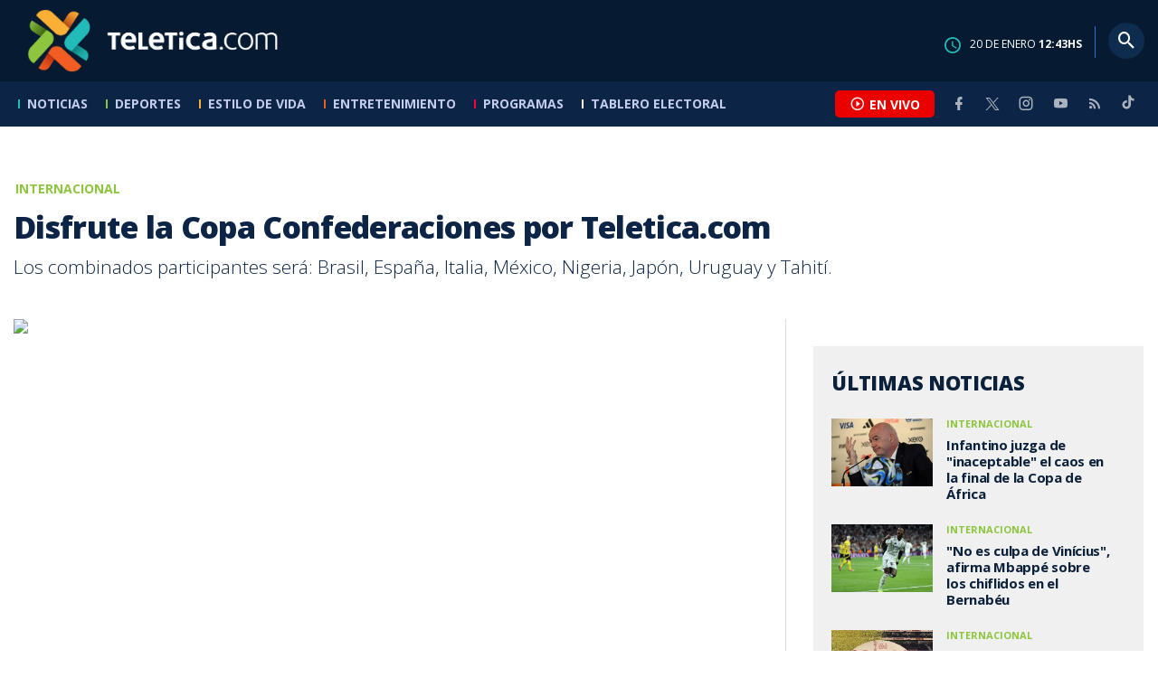

--- FILE ---
content_type: text/html; charset=utf-8
request_url: https://www.teletica.com/internacional/disfrute-la-copa-confederaciones-por-teleticacom_13872
body_size: 7591
content:
<!DOCTYPE html><html lang="es-ES"><head><meta charSet="utf-8" data-next-head=""/><meta name="viewport" content="width=device-width" data-next-head=""/><link rel="preconnect" href="https://fonts.googleapis.com" data-next-head=""/><link rel="preconnect" href="https://fonts.gstatic.com" crossorigin="true" data-next-head=""/><meta name="google-site-verification" content="eIHCXdlTqwVeu80pIRhq0Z3v2Y_nhC5m5AJfsWN8PaU" data-next-head=""/><script async="" src="https://www.googletagmanager.com/gtag/js?id=G-7W0PD14RJ9" data-next-head=""></script><script id="gtm-jsvar" data-next-head="">
                window.dataLayer = window.dataLayer || [];
                var accessType = '';
             </script><script id="gtm-js" data-next-head="">
              (function(w,d,s,l,i){w[l]=w[l]||[];w[l].push({'gtm.start':
              new Date().getTime(),event:'gtm.js'});var f=d.getElementsByTagName(s)[0],
              j=d.createElement(s),dl=l!='dataLayer'?'&l='+l:'';j.async=true;j.src=
              'https://www.googletagmanager.com/gtm.js?id='+i+dl;f.parentNode.insertBefore(j,f);
              })(window,document,'script','dataLayer','GTM-K2K577B8');
             </script><script async="" src="https://www.googletagmanager.com/gtag/js?id=G-1MZBX70JS9" data-next-head=""></script><script id="gtm-js2" data-next-head="">window.dataLayer = window.dataLayer || []; function gtag(){dataLayer.push(arguments);} gtag('js', new Date()); gtag('config', 'G-1MZBX70JS9');</script><script id="google-analytics" data-next-head="">
                function gtag(){dataLayer.push(arguments);}
                gtag('js', new Date());
    
                gtag('config', 'G-7W0PD14RJ9');</script><title data-next-head="">Disfrute la Copa Confederaciones por Teletica.com  | Teletica</title><meta name="robots" content="index,follow" data-next-head=""/><meta name="googlebot" content="index,follow" data-next-head=""/><meta name="description" content="Los combinados participantes será: Brasil, España, Italia, México, Nigeria, Japón, Uruguay y Tahití." data-next-head=""/><meta name="twitter:card" content="summary_large_image" data-next-head=""/><meta name="twitter:creator" content="@teletica" data-next-head=""/><meta property="og:title" content="Disfrute la Copa Confederaciones por Teletica.com  | Teletica" data-next-head=""/><meta property="og:description" content="Los combinados participantes será: Brasil, España, Italia, México, Nigeria, Japón, Uruguay y Tahití." data-next-head=""/><meta property="og:url" content="https://www.teletica.com/internacional/disfrute-la-copa-confederaciones-por-teleticacom_13872" data-next-head=""/><meta property="og:type" content="article" data-next-head=""/><meta property="article:published_time" content="2013-06-14T17:14:00Z" data-next-head=""/><meta property="article:modified_time" content="2013-06-14T17:14:00Z" data-next-head=""/><meta property="article:section" content="Internacional" data-next-head=""/><meta property="article:tag" content="Copa Confederaciones" data-next-head=""/><meta property="article:tag" content=" FIFA" data-next-head=""/><meta property="article:tag" content=" teletica" data-next-head=""/><meta property="og:image" content="https://static3.teletica.com/Files/19828_940.jpg" data-next-head=""/><meta property="og:image:width" content="1140" data-next-head=""/><meta property="og:image:height" content="520" data-next-head=""/><meta property="og:site_name" content="Teletica" data-next-head=""/><link rel="canonical" href="https://www.teletica.com/internacional/disfrute-la-copa-confederaciones-por-teleticacom_13872" data-next-head=""/><meta name="keywords" content="Copa Confederaciones, FIFA, teletica" data-next-head=""/><meta name="news_keywords" content="Copa Confederaciones, FIFA, teletica" data-next-head=""/><link rel="amphtml" href="https://www.teletica.com/amp/internacional/disfrute-la-copa-confederaciones-por-teleticacom_13872" data-next-head=""/><link rel="icon" href="https://assets-teletica.ray.media/assets/teletica/build/img/favicon.png" data-next-head=""/><script data-next-head="">
                    var tipopagina = 'nota';
                    var seccion = 'deportes/futbol/internacional';
                    var vertical = 'deportes/futbol/internacional';
                    var tipoacceso = '';
                    var portal = 'deportes'; 
                  </script><script data-next-head="">
            window.dataLayer = window.dataLayer || [];
            dataLayer.push({
              'tipopagina': 'nota',
              'seccion': 'deportes/futbol/internacional',
              'tipoacceso':'',
              'portal': 'deportes'
          });</script><script type="application/ld+json" data-next-head="">{"@context":"https://schema.org","@type":"NewsArticle","description":"Los combinados participantes será: Brasil, España, Italia, México, Nigeria, Japón, Uruguay y Tahití.","image":[{"@context":"https://schema.org","@type":"ImageObject","url":"https://static3.teletica.com/Files/19828_940.jpg","height":520,"width":1140},{"@context":"https://schema.org","@type":"ImageObject","url":"https://static3.teletica.com/Files/19828_940.jpg","height":520,"width":760},{"@context":"https://schema.org","@type":"ImageObject","url":"https://static3.teletica.com/Files/19828_940.jpg","height":260,"width":380}],"mainEntityOfPage":{"@type":"WebPage","@id":"https://www.teletica.com/internacional/disfrute-la-copa-confederaciones-por-teleticacom_13872"},"keywords":"Copa Confederaciones, FIFA, teletica","headline":"Disfrute la Copa Confederaciones por Teletica.com ","url":"https://www.teletica.com/internacional/disfrute-la-copa-confederaciones-por-teleticacom_13872","inLanguage":"es","author":[],"datePublished":"2013-06-14T17:14:00Z","dateModified":"2013-06-14T17:14:00Z","dateCreated":"2013-06-14T17:14:00Z","publisher":{"@id":"www.teletica.com","@type":"NewsMediaOrganization","name":"Teletica","logo":{"@context":"https://schema.org","@type":"ImageObject","url":"https://static3.teletica.com/assets/teletica/build/img/logo-teletica-black.png","width":228,"height":57}},"copyrightYear":2026,"hasPart":{"@type":"WebPageElement","cssSelector":".detail"},"isPartOf":{"@type":["CreativeWork"],"name":"Teletica","productID":"www.teletica.com:basic","image":"https://static3.teletica.com/assets/teletica/build/img/logo-teletica-black.png","brand":{"@type":"brand","name":"Teletica"}}}</script><script type="application/ld+json" data-next-head="">{"@context":"https://schema.org","@type":"NewsMediaOrganization","name":"Teletica","logo":{"@context":"https://schema.org","@type":"ImageObject","url":"https://static3.teletica.com/assets/teletica/build/img/logo-teletica-black.png","width":228,"height":57},"url":"https://www.teletica.com/","@id":"https://www.teletica.com/","sameAs":["https://www.facebook.com/teleticacom","https://twitter.com/miteletica","https://www.instagram.com/teleticacom","https://www.youtube.com/Teleticacom"]}</script><script type="application/ld+json" data-next-head="">{"@context":"https://schema.org","@type":"BreadcrumbList","itemListElement":[{"@context":"https://schema.org","@type":"ListItem","name":"Teletica","position":1,"item":"https://www.teletica.com/"},{"@context":"https://schema.org","@type":"ListItem","name":"Internacional","position":2,"item":"https://www.teletica.com/deportes/futbol/internacional"},{"@context":"https://schema.org","@type":"ListItem","name":"Disfrute la Copa Confederaciones por Teletica.com ","position":3,"item":"https://www.teletica.com/internacional/disfrute-la-copa-confederaciones-por-teleticacom_13872","image":{"@context":"https://schema.org","@type":"ImageObject","url":"https://static3.teletica.com/Files/19828_940.jpg","height":520,"width":1140}}]}</script><link href="https://fonts.googleapis.com/css2?family=Open+Sans:wght@300;400;600;700;800&amp;display=swap" rel="stylesheet"/><link data-next-font="" rel="preconnect" href="/" crossorigin="anonymous"/><link rel="preload" href="/_next/static/css/fac9fb0d517ce026.css" as="style"/><link rel="stylesheet" href="/_next/static/css/fac9fb0d517ce026.css" data-n-g=""/><link rel="preload" href="/_next/static/css/eaf7cef388a413d7.css" as="style"/><link rel="stylesheet" href="/_next/static/css/eaf7cef388a413d7.css"/><link rel="preload" href="/_next/static/css/fb6ce48082555c25.css" as="style"/><link rel="stylesheet" href="/_next/static/css/fb6ce48082555c25.css"/><link rel="preload" href="/_next/static/css/ef46db3751d8e999.css" as="style"/><link rel="stylesheet" href="/_next/static/css/ef46db3751d8e999.css"/><noscript data-n-css=""></noscript><script defer="" nomodule="" src="/_next/static/chunks/polyfills-42372ed130431b0a.js"></script><script id="ads-js" src="https://securepubads.g.doubleclick.net/tag/js/gpt.js" defer="" data-nscript="beforeInteractive"></script><script id="prebid-js" src="https://acdn.adnxs.com/prebid/not-for-prod/1/prebid.js" defer="" data-nscript="beforeInteractive"></script><script id="ads-js-admanager" src="https://tags.newdreamglobal.com/admanager/newglobal.sdk.min.js?v=1.3.8.2&amp;h=www.teletica.com" defer="" data-nscript="beforeInteractive"></script><script id="js-ntv" src="https://s.ntv.io/serve/load.js" defer="" data-nscript="beforeInteractive"></script><script defer="" src="/_next/static/chunks/4587-ebd760b8b8a831ec.js"></script><script defer="" src="/_next/static/chunks/8230-4df9efbe2db5bbac.js"></script><script defer="" src="/_next/static/chunks/980.fc006fad6537f46a.js"></script><script defer="" src="/_next/static/chunks/3469.ae576aefd6fea7a3.js"></script><script defer="" src="/_next/static/chunks/4959-7eae664beed5a6be.js"></script><script defer="" src="/_next/static/chunks/2795.233c7c9abf585474.js"></script><script defer="" src="/_next/static/chunks/1428.f0e28c85cf448230.js"></script><script defer="" src="/_next/static/chunks/1437.8530cdc84b4bcb3d.js"></script><script defer="" src="/_next/static/chunks/7782.bef015448666b5a6.js"></script><script src="/_next/static/chunks/webpack-8f33fa13597475dd.js" defer=""></script><script src="/_next/static/chunks/framework-36e851ed4a9099a0.js" defer=""></script><script src="/_next/static/chunks/main-45a8e1f24266b1af.js" defer=""></script><script src="/_next/static/chunks/pages/_app-3dbc00a18162a7c0.js" defer=""></script><script src="/_next/static/chunks/3875-73bcb424a82e5caf.js" defer=""></script><script src="/_next/static/chunks/1575-59307b48c21511ab.js" defer=""></script><script src="/_next/static/chunks/pages/%5Bsection%5D/%5B...slug%5D-56dd64739bb80e8d.js" defer=""></script><script src="/_next/static/3f52b912891256fa4962a7b703e5de16d3db89d1-v1/_buildManifest.js" defer=""></script><script src="/_next/static/3f52b912891256fa4962a7b703e5de16d3db89d1-v1/_ssgManifest.js" defer=""></script></head><body class="body"><div id="__next"><div data-role="page" class="container page-container"><noscript><iframe src="https://www.googletagmanager.com/ns.html?id=GTM-K2K577B8"
height="0" width="0" style="display:none;visibility:hidden"></iframe></noscript> <script> window.googletag = window.googletag || { cmd: [] };
        googletag.cmd.push(function () {
          
          googletag.defineSlot("/57869717/intro", [1, 1], "div-gpt-ad-1648033296806-0").addService(googletag.pubads());
          googletag.pubads().enableSingleRequest();
          googletag.enableServices();
        });</script>  <script type="text/javascript">
          window._taboola = window._taboola || [];
          _taboola.push({ article: 'auto' });
          if (window.performance && typeof window.performance.mark == 'function') { window.performance.mark('tbl_ic'); }
      </script> <header id="header" class="header theme-deportes "><div id="skyscraper" class="ad ad-sky"></div><div class="header-mid"><div class="wrapper" itemscope="" itemType="https://schema.org/WPHeader"><div class="logo"><a rel="noreferrer" href="/" class="logo-main" aria-label="Teletica.com"></a></div><div class="mobile"><div class="icons"><a rel="noreferrer" href="#!" class="icon icon-nav" aria-label="menu"><i class="mdi mdi-menu"></i></a><a id="btnVivo" rel="noreferrer" href="#!" class="icon icon-vivo"><i class="mdi mdi-play-circle-outline"></i><span class="btnTitle">EN VIVO</span></a></div></div><div class="desktop"><div class="date"><img alt="Clock" loading="lazy" width="18" height="18" decoding="async" data-nimg="1" style="color:transparent" srcSet="/_next/image?url=%2Fimg%2Fclock.png&amp;w=32&amp;q=75 1x, /_next/image?url=%2Fimg%2Fclock.png&amp;w=48&amp;q=75 2x" src="/_next/image?url=%2Fimg%2Fclock.png&amp;w=48&amp;q=75"/><p> de <!-- --> <span>HS</span></p></div><div class="divisor"></div><div class="aside search"><div class="icons"><a rel="noreferrer" href="#!" class="icon icon-search" id="search"><i class="mdi mdi-magnify"></i></a></div><div class="search-bar "><form method="get" action="/buscar/" name="SearchForm"><input id="Query" type="text" name="tag" placeholder="¿Qué buscas?" class="input-search" autoComplete="off" spellcheck="false"/><div class="loader"></div><button class="input-button"><i class="mdi mdi-magnify"></i></button><button class="input-button right-form"><i class="mdi mdi-close"></i></button></form></div></div></div></div></div><div class="header-nav"><div class="wrapper"><nav id="nav-main" class="nav-main "><div class="logo-small"><a href="/" class="logo-main" aria-label="Teletica.com"></a></div><ul id="render-menu" class="navigation main-navigation"><div class="search-bar active"><form method="get" action="/buscar/" name="SearchForm"><input id="Query" type="text" name="tag" placeholder="¿Qué buscas?" class="input-search" autoComplete="off" spellcheck="false"/><div class="loader"></div><button class="input-button" id="search-mobile"><i class="mdi mdi-magnify"></i></button></form></div><li class="dateMobile"><div class="date"><img src="/img/clock.png" alt="Clock" width="20"/><p> de <!-- --> <span>HS</span></p></div></li></ul><div class="vivoAndMedia"><div class="icons"><a id="btnVivo" rel="noreferrer" href="#!" class="icon icon-vivo"><i class="mdi mdi-play-circle-outline "></i><span class="btnTitle">EN VIVO</span></a></div><ul class="social"><li><a rel="noreferrer" target="_blank" href="https://www.facebook.com/teleticacom" class="facebook" title="Facebook"><i class="mdi mdi-facebook"></i></a></li><li><a rel="noreferrer" target="_blank" href="https://twitter.com/miteletica" class="twitter" title="Twitter"><svg id="icon-twitterx" xmlns="http://www.w3.org/2000/svg" width="14" height="14" viewBox="0 0 20.469 19.157" fill="#ffffff"><path id="path1009" d="M483.99,356.79l7.9,10.566-7.952,8.591h1.79l6.963-7.522,5.625,7.522h6.091l-8.348-11.161,7.4-8h-1.79l-6.412,6.927-5.181-6.927Zm2.632,1.318h2.8l12.356,16.521h-2.8Z" transform="translate(-483.94 -356.79)"></path></svg></a></li><li><a rel="noreferrer" target="_blank" href="https://www.instagram.com/teleticacom/" class="instagram" title="Instagram"><i class="mdi mdi-instagram"></i></a></li><li><a rel="noreferrer" target="_blank" href="https://www.youtube.com/Teleticacom" class="youtube" title="You Tube"><i class="mdi mdi-youtube"></i></a></li><li><a rel="noreferrer" href="/rss" title="RSS" class="rss"><i class="mdi mdi-rss"></i></a></li><li><a rel="noreferrer" target="_blank" href="https://www.tiktok.com/@teleticacom" title="TikTok" class="tiktok"><svg id="icon-tiktok" xmlns="http://www.w3.org/2000/svg" width="32" height="32" viewBox="0 0 512 512" fill="#ffffff"><path d="M412.19 118.66a109.27 109.27 0 0 1-9.45-5.5 132.87 132.87 0 0 1-24.27-20.62c-18.1-20.71-24.86-41.72-27.35-56.43h.1C349.14 23.9 350 16 350.13 16h-82.44v318.78c0 4.28 0 8.51-.18 12.69 0 .52-.05 1-.08 1.56 0 .23 0 .47-.05.71v.18a70 70 0 0 1-35.22 55.56 68.8 68.8 0 0 1-34.11 9c-38.41 0-69.54-31.32-69.54-70s31.13-70 69.54-70a68.9 68.9 0 0 1 21.41 3.39l.1-83.94a153.14 153.14 0 0 0-118 34.52 161.79 161.79 0 0 0-35.3 43.53c-3.48 6-16.61 30.11-18.2 69.24-1 22.21 5.67 45.22 8.85 54.73v.2c2 5.6 9.75 24.71 22.38 40.82A167.53 167.53 0 0 0 115 470.66v-.2l.2.2c39.91 27.12 84.16 25.34 84.16 25.34 7.66-.31 33.32 0 62.46-13.81 32.32-15.31 50.72-38.12 50.72-38.12a158.46 158.46 0 0 0 27.64-45.93c7.46-19.61 9.95-43.13 9.95-52.53V176.49c1 .6 14.32 9.41 14.32 9.41s19.19 12.3 49.13 20.31c21.48 5.7 50.42 6.9 50.42 6.9v-81.84c-10.14 1.1-30.73-2.1-51.81-12.61Z"></path></svg></a></li></ul></div></nav></div></div></header><main id="content" class="main detail theme-deportes"><div id="div-gpt-ad-1648033296806-0" class=""></div><div id="leaderboard" class="ad ad-leaderboard"></div><div id="interstitial" class="ad ad-interstitial"></div><div class="scroller-holder"><article class="article template-1"><div class="wrapper"></div><div class="wrapper detail"><div class="heading "><div class="text"><div class="top"><span class="section">Internacional</span></div><h1>Disfrute la Copa Confederaciones por Teletica.com </h1><h2>Los combinados participantes será: Brasil, España, Italia, México, Nigeria, Japón, Uruguay y Tahití.</h2></div></div><div class="content-aside"><article><div class="media"><div class="holder"><div class="gallery-holder"><figure class="slide slide-image" style="width:100%;display:inline-block"><img alt="image" loading="lazy" decoding="async" data-nimg="fill" style="position:absolute;height:100%;width:100%;left:0;top:0;right:0;bottom:0;object-fit:cover;color:transparent;background-size:cover;background-position:50% 50%;background-repeat:no-repeat;background-image:url(&quot;data:image/svg+xml;charset=utf-8,%3Csvg xmlns=&#x27;http://www.w3.org/2000/svg&#x27; %3E%3Cfilter id=&#x27;b&#x27; color-interpolation-filters=&#x27;sRGB&#x27;%3E%3CfeGaussianBlur stdDeviation=&#x27;20&#x27;/%3E%3CfeColorMatrix values=&#x27;1 0 0 0 0 0 1 0 0 0 0 0 1 0 0 0 0 0 100 -1&#x27; result=&#x27;s&#x27;/%3E%3CfeFlood x=&#x27;0&#x27; y=&#x27;0&#x27; width=&#x27;100%25&#x27; height=&#x27;100%25&#x27;/%3E%3CfeComposite operator=&#x27;out&#x27; in=&#x27;s&#x27;/%3E%3CfeComposite in2=&#x27;SourceGraphic&#x27;/%3E%3CfeGaussianBlur stdDeviation=&#x27;20&#x27;/%3E%3C/filter%3E%3Cimage width=&#x27;100%25&#x27; height=&#x27;100%25&#x27; x=&#x27;0&#x27; y=&#x27;0&#x27; preserveAspectRatio=&#x27;xMidYMid slice&#x27; style=&#x27;filter: url(%23b);&#x27; href=&#x27;https://static3.teletica.com/Files/19828_940.jpg&#x27;/%3E%3C/svg%3E&quot;)" sizes="100vw" srcSet="/_next/image?url=https%3A%2F%2Fstatic3.teletica.com%2FFiles%2F19828_940.jpg&amp;w=640&amp;q=75 640w, /_next/image?url=https%3A%2F%2Fstatic3.teletica.com%2FFiles%2F19828_940.jpg&amp;w=750&amp;q=75 750w, /_next/image?url=https%3A%2F%2Fstatic3.teletica.com%2FFiles%2F19828_940.jpg&amp;w=828&amp;q=75 828w, /_next/image?url=https%3A%2F%2Fstatic3.teletica.com%2FFiles%2F19828_940.jpg&amp;w=1080&amp;q=75 1080w, /_next/image?url=https%3A%2F%2Fstatic3.teletica.com%2FFiles%2F19828_940.jpg&amp;w=1200&amp;q=75 1200w, /_next/image?url=https%3A%2F%2Fstatic3.teletica.com%2FFiles%2F19828_940.jpg&amp;w=1920&amp;q=75 1920w, /_next/image?url=https%3A%2F%2Fstatic3.teletica.com%2FFiles%2F19828_940.jpg&amp;w=2048&amp;q=75 2048w, /_next/image?url=https%3A%2F%2Fstatic3.teletica.com%2FFiles%2F19828_940.jpg&amp;w=3840&amp;q=75 3840w" src="/_next/image?url=https%3A%2F%2Fstatic3.teletica.com%2FFiles%2F19828_940.jpg&amp;w=3840&amp;q=75"/></figure></div></div></div><div class="text-editor"><div class="toolbar"></div><div class="banner-holder banner-internacional"></div><div class="top"><div class="authorDate"><span>14 de junio de 2013, 11:14 AM</span></div></div><p>A partir de este sábado 15 de junio, ocho grandes selecciones disputarán la Copa Confederaciones, <br/>
torneo que reúne a los campeones de todas  las regiones a nivel mundial y que también aplica como un “ensayo” para el Mundial.</p>
<p>Brasil será la sede, con un total de seis estadios que son parte de la nómina para Brasil 2014. Los combinados participantes será: Brasil, España, Italia, México, Nigeria, Japón, Uruguay y Tahití.</p>
<p>El enfrentamiento inaugural será entre la selección local y el conjunto nipón, el sábado a partir de la 1 p.m., juego que usted podrá disfrutar por Teletica Canal 7 y www.teletica.com</p>
<p>De igual manera el resto de los encuentros, como por ejemplo los partidos que completan la primera jornada, México e Italia (Domingo), España-Uruguay (Domingo) y Nigeria-Tahití (Lunes).</p>
<p>Además, usted podrá encontrar toda la información estadística y minuto a minuto en <a href="https://www.teletica.com/confederaciones.aspx" target="_blank">http://www.teletica.com/confederaciones.aspx</a></p>
<p>Entre otros datos, ahí encontrará alineaciones, jugada a jugada, análisis del desempeño de cada jugador, porcentaje de posesión por equipo y por zona, y mucho más. Puede observarlo a través de su computadora o dispositivo móvil.</p>
<p>La final de la Copa Confederaciones está programada para el 30 de junio.  </p><div class="banner-holder banner-internacional"></div></div><div class="widget widget-tags"><div class="widget-title"><span>Tags</span></div><div class="widget-content"><ul><li><a href="/tag/Copa%20Confederaciones">Copa Confederaciones</a></li><li><a href="/tag/%20FIFA"> FIFA</a></li><li><a href="/tag/%20teletica"> teletica</a></li></ul></div></div><div class="widget widget-related"><div class="widget-title"><span>Más notas</span></div><div class="widget-content"><div class="taboola"><div id="taboola-below-article-thumbnails-13872"></div></div></div></div></article><aside class="aside"><div id="square" class="ad ad-medium connatix"></div><div id="square" class=""></div><div class="widget widget-list-news"><div class="widget-title"><span>Últimas Noticias</span></div><div class="widget-content" data-node-id="" data-node-style="small"><div class="list-news list-news--order"><div class="holder"></div></div></div></div><div id="halfpage" class="ad ad-halfpage"></div></aside></div></div></article></div></main><footer id="footer" class="footer" itemscope="" itemType="https://schema.org/WPFooter"><div class="top"><div class="wrapper"><div class="logo"><a href="/"></a></div><div class="nav-bottom"><ul><li><a href="/privacidad" title="Política de Privacidad"><strong>Política de Privacidad</strong></a></li><li><a href="/terminos" title="Términos de Uso"><strong>Términos de Uso</strong></a></li><li><a href="/solicitud-eliminacion-usuario" title="Solicitud para Eliminación de Usuario"><strong>Solicitud para eliminación de usuario</strong></a></li></ul></div><div class="nav"><ul></ul></div></div><div class="wrapper"><ul class="social"><li><a rel="noreferrer" target="_blank" href="https://www.facebook.com/teleticacom" class="facebook" title="Facebook"><i class="mdi mdi-facebook"></i></a></li><li><a rel="noreferrer" target="_blank" href="https://twitter.com/miteletica" class="twitter" title="Twitter"><svg id="icon-twitterx" xmlns="http://www.w3.org/2000/svg" width="14" height="14" viewBox="0 0 20.469 19.157" fill="#0c2446"><path id="path1009" d="M483.99,356.79l7.9,10.566-7.952,8.591h1.79l6.963-7.522,5.625,7.522h6.091l-8.348-11.161,7.4-8h-1.79l-6.412,6.927-5.181-6.927Zm2.632,1.318h2.8l12.356,16.521h-2.8Z" transform="translate(-483.94 -356.79)"></path></svg></a></li><li><a rel="noreferrer" target="_blank" href="https://www.instagram.com/teleticacom/" class="instagram" title="Instagram"><i class="mdi mdi-instagram"></i></a></li><li><a rel="noreferrer" target="_blank" href="https://www.youtube.com/Teleticacom" class="youtube" title="You Tube"><i class="mdi mdi-youtube"></i></a></li><li><a rel="noreferrer" href="/rss" title="RSS" class="rss"><i class="mdi mdi-rss"></i></a></li><li><a rel="noreferrer" target="_blank" href="https://www.tiktok.com/@teleticacom" title="TikTok" class="tiktok"><svg id="icon-tiktok" xmlns="http://www.w3.org/2000/svg" width="32" height="32" viewBox="0 0 512 512" fill="#0c2446"><path d="M412.19 118.66a109.27 109.27 0 0 1-9.45-5.5 132.87 132.87 0 0 1-24.27-20.62c-18.1-20.71-24.86-41.72-27.35-56.43h.1C349.14 23.9 350 16 350.13 16h-82.44v318.78c0 4.28 0 8.51-.18 12.69 0 .52-.05 1-.08 1.56 0 .23 0 .47-.05.71v.18a70 70 0 0 1-35.22 55.56 68.8 68.8 0 0 1-34.11 9c-38.41 0-69.54-31.32-69.54-70s31.13-70 69.54-70a68.9 68.9 0 0 1 21.41 3.39l.1-83.94a153.14 153.14 0 0 0-118 34.52 161.79 161.79 0 0 0-35.3 43.53c-3.48 6-16.61 30.11-18.2 69.24-1 22.21 5.67 45.22 8.85 54.73v.2c2 5.6 9.75 24.71 22.38 40.82A167.53 167.53 0 0 0 115 470.66v-.2l.2.2c39.91 27.12 84.16 25.34 84.16 25.34 7.66-.31 33.32 0 62.46-13.81 32.32-15.31 50.72-38.12 50.72-38.12a158.46 158.46 0 0 0 27.64-45.93c7.46-19.61 9.95-43.13 9.95-52.53V176.49c1 .6 14.32 9.41 14.32 9.41s19.19 12.3 49.13 20.31c21.48 5.7 50.42 6.9 50.42 6.9v-81.84c-10.14 1.1-30.73-2.1-51.81-12.61Z"></path></svg></a></li></ul></div></div><div class="bottom"><div class="wrapper"><div class="holder"><p>Copyright © <!-- -->2026<!-- --> <strong>Teletica</strong>. Todos los derechos reservados.</p><a rel="noreferrer" href="//ray.media" target="_blank" class="ray"><i></i><span>powered by</span><strong>ray.media</strong></a></div></div></div></footer><div id="overlay-mask"></div></div></div><script id="__NEXT_DATA__" type="application/json">{"props":{"pageProps":{"asset":{"LastModificationDate":"2013-06-14T17:14:00Z","Id":13872,"PublicationDate":"2013-06-14T17:14:00Z","Url":"disfrute-la-copa-confederaciones-por-teleticacom","Nodes_Id":[20],"Nodes_en":["Internacional"],"Nodes_slug":["deportes/futbol/internacional"],"Description_en":"Los combinados participantes será: Brasil, España, Italia, México, Nigeria, Japón, Uruguay y Tahití.","Title_en":"Disfrute la Copa Confederaciones por Teletica.com ","Keywords_en":"Copa Confederaciones, FIFA, teletica","Content_en":"\u003cp\u003eA partir de este s\u0026aacute;bado 15 de junio, ocho grandes selecciones disputar\u0026aacute;n la Copa Confederaciones, \u003cbr /\u003e\r\ntorneo que re\u0026uacute;ne a los campeones de todas  las regiones a nivel mundial y que tambi\u0026eacute;n aplica como un \u0026ldquo;ensayo\u0026rdquo; para el Mundial.\u003c/p\u003e\r\n\u003cp\u003eBrasil ser\u0026aacute; la sede, con un total de seis estadios que son parte de la n\u0026oacute;mina para Brasil 2014. Los combinados participantes ser\u0026aacute;: Brasil, Espa\u0026ntilde;a, Italia, M\u0026eacute;xico, Nigeria, Jap\u0026oacute;n, Uruguay y Tahit\u0026iacute;.\u003c/p\u003e\r\n\u003cp\u003eEl enfrentamiento inaugural ser\u0026aacute; entre la selecci\u0026oacute;n local y el conjunto nip\u0026oacute;n, el s\u0026aacute;bado a partir de la 1 p.m., juego que usted podr\u0026aacute; disfrutar por Teletica Canal 7 y www.teletica.com\u003c/p\u003e\r\n\u003cp\u003eDe igual manera el resto de los encuentros, como por ejemplo los partidos que completan la primera jornada, M\u0026eacute;xico e Italia (Domingo), Espa\u0026ntilde;a-Uruguay (Domingo) y Nigeria-Tahit\u0026iacute; (Lunes).\u003c/p\u003e\r\n\u003cp\u003eAdem\u0026aacute;s, usted podr\u0026aacute; encontrar toda la informaci\u0026oacute;n estad\u0026iacute;stica y minuto a minuto en \u003ca href=\"http://www.teletica.com/confederaciones.aspx\" target=\"_blank\"\u003ehttp://www.teletica.com/confederaciones.aspx\u003c/a\u003e\u003c/p\u003e\r\n\u003cp\u003eEntre otros datos, ah\u0026iacute; encontrar\u0026aacute; alineaciones, jugada a jugada, an\u0026aacute;lisis del desempe\u0026ntilde;o de cada jugador, porcentaje de posesi\u0026oacute;n por equipo y por zona, y mucho m\u0026aacute;s. Puede observarlo a trav\u0026eacute;s de su computadora o dispositivo m\u0026oacute;vil.\u003c/p\u003e\r\n\u003cp\u003eLa final de la Copa Confederaciones est\u0026aacute; programada para el 30 de junio. \u0026nbsp;\u003c/p\u003e","TemplateClass":"template-1","TemplateId":1,"MediaUrl":"","MediaDescription":"","MediaDiscriminator":"image","Galleries":[13872],"AuthorId":[10,10],"AuthorName":["Javier Zúñiga"],"MediaSizesPaths":{"Size1Path":"/Files/19828_940.jpg","Size2Path":"/Files/19828_940.jpg","Size3Path":"/Files/19828_940.jpg","Size4Path":"/Files/19828_940.jpg","Size5Path":"/Files/19828_940.jpg"},"MediaGalleries":[]},"section":{"Description":"deportes/futbol/internacional","IsPrint":false,"IsEnabled":false,"IsPublished":true,"IsDiagrammable":false,"Id":20,"ParentNodeId":16,"Title_en":"Internacional","Microsite":"","pageType":"nota"},"datalayer":{"pageType":"nota","troncal":"deportes","vertical":"deportes/futbol/internacional"},"microsite":null,"asideAssets":[],"authors":null,"fakeDate":"20 de enero de 2026, 12:43"},"__N_SSP":true},"page":"/[section]/[...slug]","query":{"section":"internacional","slug":["disfrute-la-copa-confederaciones-por-teleticacom_13872"]},"buildId":"3f52b912891256fa4962a7b703e5de16d3db89d1-v1","runtimeConfig":{"staticFolder":"/static"},"isFallback":false,"isExperimentalCompile":false,"dynamicIds":[70980,3469,41437,7782],"gssp":true,"scriptLoader":[]}</script><script defer src="https://static.cloudflareinsights.com/beacon.min.js/vcd15cbe7772f49c399c6a5babf22c1241717689176015" integrity="sha512-ZpsOmlRQV6y907TI0dKBHq9Md29nnaEIPlkf84rnaERnq6zvWvPUqr2ft8M1aS28oN72PdrCzSjY4U6VaAw1EQ==" data-cf-beacon='{"version":"2024.11.0","token":"b7e9d4f18df14ab8be144ad2d1da342f","server_timing":{"name":{"cfCacheStatus":true,"cfEdge":true,"cfExtPri":true,"cfL4":true,"cfOrigin":true,"cfSpeedBrain":true},"location_startswith":null}}' crossorigin="anonymous"></script>
</body></html>

--- FILE ---
content_type: text/html; charset=utf-8
request_url: https://www.google.com/recaptcha/api2/aframe
body_size: 268
content:
<!DOCTYPE HTML><html><head><meta http-equiv="content-type" content="text/html; charset=UTF-8"></head><body><script nonce="zh77g-WoD9I8PQxhIV-U_w">/** Anti-fraud and anti-abuse applications only. See google.com/recaptcha */ try{var clients={'sodar':'https://pagead2.googlesyndication.com/pagead/sodar?'};window.addEventListener("message",function(a){try{if(a.source===window.parent){var b=JSON.parse(a.data);var c=clients[b['id']];if(c){var d=document.createElement('img');d.src=c+b['params']+'&rc='+(localStorage.getItem("rc::a")?sessionStorage.getItem("rc::b"):"");window.document.body.appendChild(d);sessionStorage.setItem("rc::e",parseInt(sessionStorage.getItem("rc::e")||0)+1);localStorage.setItem("rc::h",'1768912993962');}}}catch(b){}});window.parent.postMessage("_grecaptcha_ready", "*");}catch(b){}</script></body></html>

--- FILE ---
content_type: application/javascript; charset=utf-8
request_url: https://fundingchoicesmessages.google.com/f/AGSKWxUELoSs33krqQEYcjQ8ISETcWzR6_6PEFP3uTWlhNDMjplxHkg0a8ucrvNBuSntnMHaWIj5gBDEYTIcm9vDyG7jUc9DxgttFzi1omWwzR8-M5I424hIo18jfQuDtgkyi1bq2rUdC9TzR4tXllmebMBj99kd8d4I9Kxd3JyS35MAuWkaluVl57bl0hYY/_/welcomeadredirect._180x450_=display_ad&/adsby./pubad.
body_size: -1291
content:
window['a6c85a60-c862-4a39-bf50-ba21b4725395'] = true;